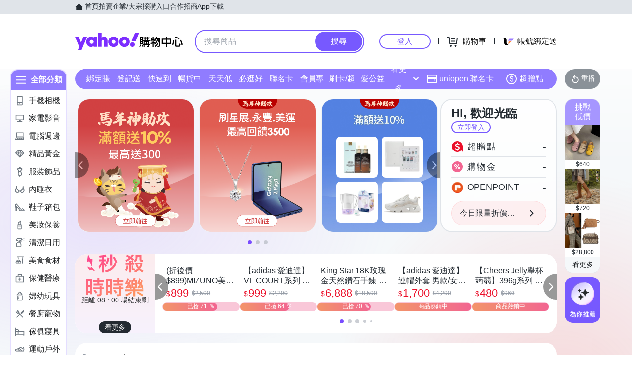

--- FILE ---
content_type: application/javascript; charset=utf-8
request_url: https://bw.scupio.com/ssp/initid.aspx?mode=L&cb=0.5571739500454895&mid=0
body_size: 248
content:
cb({'id':'CWL20260122120744897126'});